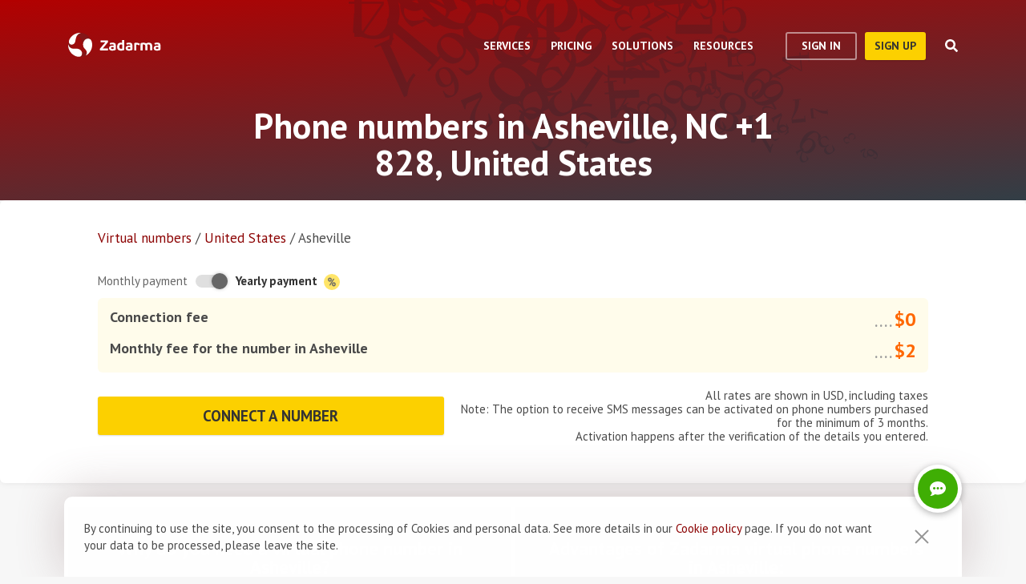

--- FILE ---
content_type: image/svg+xml
request_url: https://zadarma.com/v2/img/payment-logos/PayPal.svg
body_size: 1543
content:
<svg xmlns="http://www.w3.org/2000/svg" width="124" height="33" viewBox="0 0 124 33"><path fill="#253B80" d="M46.211 6.749h-6.839a.95.95 0 0 0-.939.802l-2.766 17.537a.57.57 0 0 0 .564.658h3.265a.95.95 0 0 0 .939-.803l.746-4.73a.95.95 0 0 1 .938-.803h2.165c4.505 0 7.105-2.18 7.784-6.5.306-1.89.013-3.375-.872-4.415-.972-1.142-2.696-1.746-4.985-1.746zM47 13.154c-.374 2.454-2.249 2.454-4.062 2.454h-1.032l.724-4.583a.57.57 0 0 1 .563-.481h.473c1.235 0 2.4 0 3.002.704.359.42.469 1.044.332 1.906zm19.654-.079h-3.275a.57.57 0 0 0-.563.481l-.145.916-.229-.332c-.709-1.029-2.29-1.373-3.868-1.373-3.619 0-6.71 2.741-7.312 6.586-.313 1.918.132 3.752 1.22 5.031.998 1.176 2.426 1.666 4.125 1.666 2.916 0 4.533-1.875 4.533-1.875l-.146.91a.57.57 0 0 0 .562.66h2.95a.95.95 0 0 0 .939-.803l1.77-11.209a.568.568 0 0 0-.561-.658zm-4.565 6.374c-.316 1.871-1.801 3.127-3.695 3.127-.951 0-1.711-.305-2.199-.883-.484-.574-.668-1.391-.514-2.301.295-1.855 1.805-3.152 3.67-3.152.93 0 1.686.309 2.184.892.499.589.697 1.411.554 2.317zm22.007-6.374h-3.291a.954.954 0 0 0-.787.417l-4.539 6.686-1.924-6.425a.953.953 0 0 0-.912-.678h-3.234a.57.57 0 0 0-.541.754l3.625 10.638-3.408 4.811a.57.57 0 0 0 .465.9h3.287a.949.949 0 0 0 .781-.408l10.946-15.8a.57.57 0 0 0-.468-.895z"/><path fill="#179BD7" d="M94.992 6.749h-6.84a.95.95 0 0 0-.938.802l-2.766 17.537a.569.569 0 0 0 .562.658h3.51a.665.665 0 0 0 .656-.562l.785-4.971a.95.95 0 0 1 .938-.803h2.164c4.506 0 7.105-2.18 7.785-6.5.307-1.89.012-3.375-.873-4.415-.971-1.142-2.694-1.746-4.983-1.746zm.789 6.405c-.373 2.454-2.248 2.454-4.062 2.454h-1.031l.725-4.583a.568.568 0 0 1 .562-.481h.473c1.234 0 2.4 0 3.002.704.359.42.468 1.044.331 1.906zm19.653-.079h-3.273a.567.567 0 0 0-.562.481l-.145.916-.23-.332c-.709-1.029-2.289-1.373-3.867-1.373-3.619 0-6.709 2.741-7.311 6.586-.312 1.918.131 3.752 1.219 5.031 1 1.176 2.426 1.666 4.125 1.666 2.916 0 4.533-1.875 4.533-1.875l-.146.91a.57.57 0 0 0 .564.66h2.949a.95.95 0 0 0 .938-.803l1.771-11.209a.571.571 0 0 0-.565-.658zm-4.565 6.374c-.314 1.871-1.801 3.127-3.695 3.127-.949 0-1.711-.305-2.199-.883-.484-.574-.666-1.391-.514-2.301.297-1.855 1.805-3.152 3.67-3.152.93 0 1.686.309 2.184.892.501.589.699 1.411.554 2.317zm8.426-12.219l-2.807 17.858a.569.569 0 0 0 .562.658h2.822c.469 0 .867-.34.939-.803l2.768-17.536a.57.57 0 0 0-.562-.659h-3.16a.571.571 0 0 0-.562.482z"/><path fill="#253B80" d="M7.266 29.154l.523-3.322-1.165-.027H1.061L4.927 1.292a.316.316 0 0 1 .314-.268h9.38c3.114 0 5.263.648 6.385 1.927.526.6.861 1.227 1.023 1.917.17.724.173 1.589.007 2.644l-.012.077v.676l.526.298a3.69 3.69 0 0 1 1.065.812c.45.513.741 1.165.864 1.938.127.795.085 1.741-.123 2.812-.24 1.232-.628 2.305-1.152 3.183a6.547 6.547 0 0 1-1.825 2c-.696.494-1.523.869-2.458 1.109-.906.236-1.939.355-3.072.355h-.73c-.522 0-1.029.188-1.427.525a2.21 2.21 0 0 0-.744 1.328l-.055.299-.924 5.855-.042.215c-.011.068-.03.102-.058.125a.155.155 0 0 1-.096.035H7.266z"/><path fill="#179BD7" d="M23.048 7.667c-.028.179-.06.362-.096.55-1.237 6.351-5.469 8.545-10.874 8.545H9.326c-.661 0-1.218.48-1.321 1.132L6.596 26.83l-.399 2.533a.704.704 0 0 0 .695.814h4.881c.578 0 1.069-.42 1.16-.99l.048-.248.919-5.832.059-.32c.09-.572.582-.992 1.16-.992h.73c4.729 0 8.431-1.92 9.513-7.476.452-2.321.218-4.259-.978-5.622a4.667 4.667 0 0 0-1.336-1.03z"/><path fill="#222D65" d="M21.754 7.151a9.757 9.757 0 0 0-1.203-.267 15.284 15.284 0 0 0-2.426-.177h-7.352a1.172 1.172 0 0 0-1.159.992L8.05 17.605l-.045.289a1.336 1.336 0 0 1 1.321-1.132h2.752c5.405 0 9.637-2.195 10.874-8.545.037-.188.068-.371.096-.55a6.594 6.594 0 0 0-1.017-.429 9.045 9.045 0 0 0-.277-.087z"/><path fill="#253B80" d="M9.614 7.699a1.169 1.169 0 0 1 1.159-.991h7.352c.871 0 1.684.057 2.426.177a9.757 9.757 0 0 1 1.481.353c.365.121.704.264 1.017.429.368-2.347-.003-3.945-1.272-5.392C20.378.682 17.853 0 14.622 0h-9.38c-.66 0-1.223.48-1.325 1.133L.01 25.898a.806.806 0 0 0 .795.932h5.791l1.454-9.225 1.564-9.906z"/></svg>